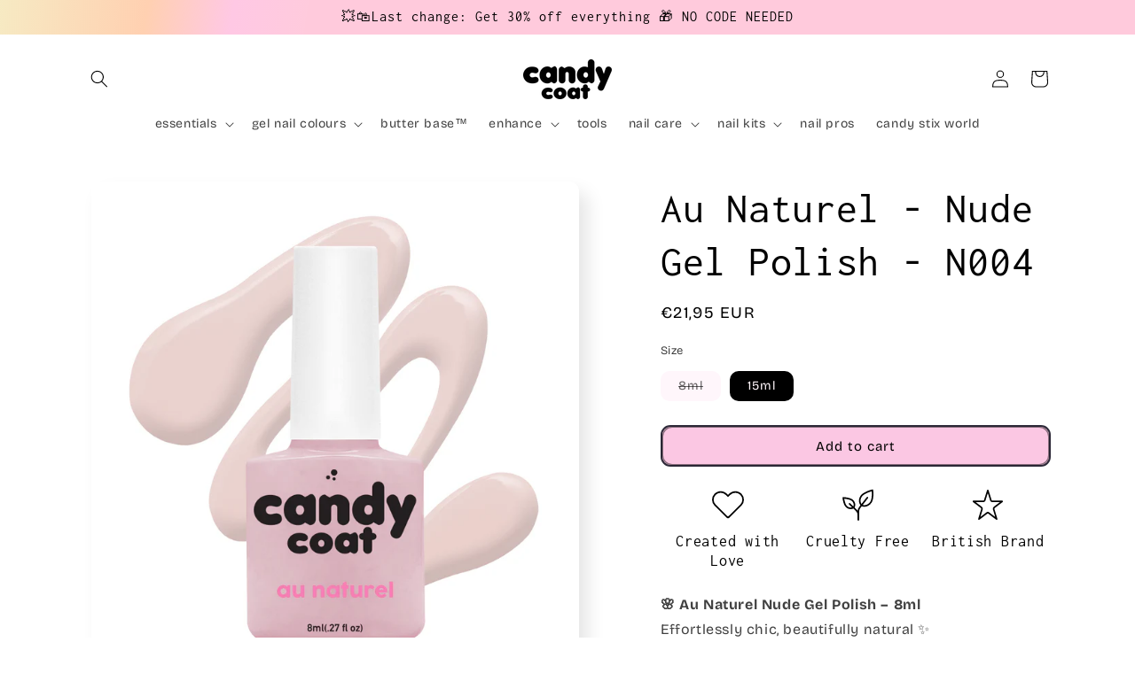

--- FILE ---
content_type: text/json
request_url: https://conf.config-security.com/model
body_size: 86
content:
{"title":"recommendation AI model (keras)","structure":"release_id=0x62:58:60:75:49:45:72:5a:52:42:3c:38:4a:3f:41:3a:21:54:7f:7d:23:4b:34:2a:3d:2e:6f:6f:36;keras;idltsxshbim211zu4glyry0z6a9kzw64t03powdbnohompn8909cdqhn5eh97itc5r9xujb9","weights":"../weights/62586075.h5","biases":"../biases/62586075.h5"}